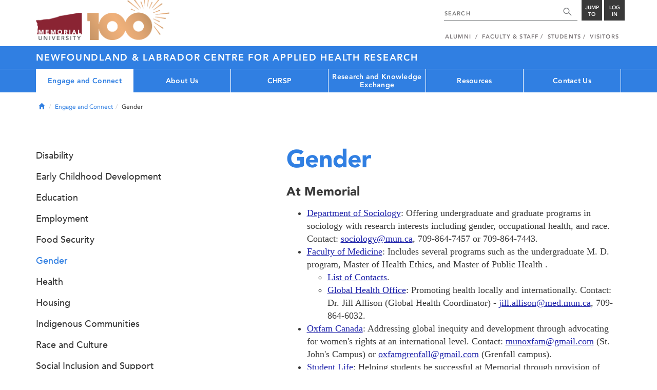

--- FILE ---
content_type: text/html; charset=UTF-8
request_url: https://www.mun.ca/nlcahr/engage-and-connect/gender/
body_size: 10000
content:
<!DOCTYPE html >
<html lang="en-CA"
 prefix="og: http://ogp.me/ns# fb: http://ogp.me/ns/fb# foaf: http://xmlns.com/foaf/0.1/ dc: http://purl.org/dc/elements/1.1/"
 vocab="http://schema.org/"
 itemscope="" itemtype="http://schema.org/WebPage">

<head>
 <meta charset="utf-8"/>
<meta http-equiv="Content-type" content="text/html; charset=utf-8"/>
<meta http-equiv="X-UA-Compatible" content="IE=edge">
<meta name="viewport" content="width=device-width, initial-scale=1">
<link rel="canonical" href="https://www.mun.ca/nlcahr/engage-and-connect/gender/"/>



 <script>(function (w, d, s, l, i) {
 w[l] = w[l] || [];
 w[l].push({
 'gtm.start': new Date().getTime(), event: 'gtm.js'
 });
 var f = d.getElementsByTagName(s)[0],
 j = d.createElement(s), dl = l != 'dataLayer' ? '&l=' + l : '';
 j.async = true;
 j.src =
 'https://www.googletagmanager.com/gtm.js?id=' + i + dl;
 f.parentNode.insertBefore(j, f);
 })(window, document, 'script', 'dataLayer', 'GTM-TB37L6');</script>

<title>Gender | Newfoundland &amp; Labrador Centre for Applied Health Research | Memorial University of
 Newfoundland</title>

<link rel="preload" href="https://www.mun.ca/appinclude/stratum/js/bowser.js?id=b1c67ec783de3038f2624bfa60b86643&x-stratum-cacheable-asset=1" as="script">
<link rel="preload" href="https://www.mun.ca/appinclude/stratum/js/jquery-bundle.js?id=c25ccce2e4c696de405a19bb617e33ef&x-stratum-cacheable-asset=1" as="script">
<link rel="preload" href="https://www.mun.ca/appinclude/stratum/js/app.js?id=42f847eca8d3c1d4e2f7c5dcbc75fbf8&x-stratum-cacheable-asset=1" as="script">
<link rel="preload" href="https://www.mun.ca/appinclude/stratum/css/app.css?id=cd8e0594519a3fa82167edd3abae0f47&x-stratum-cacheable-asset=1" as="style">
<link rel="preload" href="https://www.mun.ca/appinclude/stratum/css/bottom.css?id=1cb694a66fb44a1e90b5178806c4ff96&x-stratum-cacheable-asset=1" as="style">
<link rel="preload" href="https://www.mun.ca/appinclude/stratum/images/MUN_Logo_Tagline_RGB.png?5d9aacec60306618ddc2e7b5801b7673" as="image" >
<link rel="preload" href="https://www.mun.ca/appinclude/stratum/images/MUN_Logo_RGB.png?1e058e0f542b9b6d1b14a96c150cb0c6" as="image" >
<link rel="preload" href="https://www.mun.ca/appinclude/stratum/images/mun-100-masthead-logo.png?601f2833b7cd6b81024de65e5a57f986" as="image" >
<link rel="preload" href="https://www.mun.ca/appinclude/stratum/fonts/7147ec3a-8ff8-4ec9-8c5c-bd1571dc6ae6.woff2?074cfd4a4adbcfd11ebf4a50b0e83601" as="font" type="font/woff2" crossorigin="anonymous">
<link rel="preload" href="https://www.mun.ca/appinclude/stratum/fonts/icomoon.woff2?2799c2b799b9977e2f34ed509472c0a4" as="font" type="font/woff2" crossorigin="anonymous">
<link rel="preload" href="https://www.mun.ca/appinclude/stratum/fonts/2cac77ec-9bc0-4ee7-87e4-27650190744f.woff2?b88cd394783954e4599ae801d3a73aa6" as="font" type="font/woff2" crossorigin="anonymous">
<link rel="preload" href="https://www.mun.ca/appinclude/stratum/fonts/5a05cf7f-f332-456f-ae67-d8c26e0d35b3.woff2?de4f67b8545dc903765d53b0346df833" as="font" type="font/woff2" crossorigin="anonymous">
<link rel="preload" href="https://www.mun.ca/appinclude/stratum/fonts/b9ebb19d-88c1-4cbd-9baf-cf51972422ec.woff2?dd3441203c41f450912336d7f356115f" as="font" type="font/woff2" crossorigin="anonymous">
<link rel="preload" href="https://www.mun.ca/appinclude/stratum/fonts/c4352a95-7a41-48c1-83ce-d8ffd2a3b118.woff2?7ef7482c33eafdf91cb366853e3a4c4c" as="font" type="font/woff2" crossorigin="anonymous">

<meta name="copyright" content="Copyright (c) 2021 Memorial University of Newfoundland">
<meta name="title" content="Gender | Newfoundland &amp; Labrador Centre for Applied Health Research | Memorial University of Newfoundland">



 <meta name="keywords" content="">
 <meta name="description" content="">



<meta name="generator" content="Terminal Four"/>
<meta property="og:url" content="https://www.mun.ca/nlcahr/engage-and-connect/gender/"/>
<meta property="og:type" content="website"/>
<meta property="og:locale" content="en_CA"/>
<meta property="og:site_name" content="Memorial University of Newfoundland"/>
<meta property="og:title" content="Gender | Newfoundland &amp; Labrador Centre for Applied Health Research"/>
<meta property="og:description" content=""/>
<meta property="og:image" content="https://www.mun.ca/appinclude/stratum/images/social-media-default-icon.jpg?92048c39b648897691cd44b1aa982d3c&x-stratum-cacheable-asset=1"/>
<meta name="twitter:domain" content="www.mun.ca"/>
<meta name="twitter:title" content="Gender | Newfoundland &amp; Labrador Centre for Applied Health Research"/>
<meta name="twitter:description" content=""/>
<meta name="twitter:card" content="summary_large_image"/>
<meta name="twitter:card" content="summary_large_image"/>
<meta name="twitter:image" content="https://www.mun.ca/appinclude/stratum/images/social-media-default-icon.jpg?92048c39b648897691cd44b1aa982d3c&x-stratum-cacheable-asset=1"/>

<script type="application/ld+json"> {
 "@context": "http://schema.org",
 "@type": "CollegeOrUniversity",
 "name": "Memorial University of Newfoundland",
 "url": "http://www.mun.ca",
 "sameAs": [
 "http://www.facebook.com/MemorialUniversity",
 "http://twitter.com/memorialu",
 "http://instagram.com/memorialuniversity",
 "http://www.youtube.com/user/MemorialUVideos",
 "http://memorialfutureu.tumblr.com/"
 ],
 "logo": "https://www.mun.ca/appinclude/stratum/images/gkg-mun-logo.jpg?8726997c62e4a5dbf8247b8c9adf4abc&x-stratum-cacheable-asset=1",
 "image": "https://www.mun.ca/appinclude/stratum/images/MUN_Logo_RGB.png?1e058e0f542b9b6d1b14a96c150cb0c6&x-stratum-cacheable-asset=1"
 }

</script>  <link rel="apple-touch-icon" sizes="57x57" href="/appinclude/stratum/favicon/apple-touch-icon-57x57.png">
<link rel="apple-touch-icon" sizes="114x114" href="/appinclude/stratum/favicon/apple-touch-icon-114x114.png">
<link rel="apple-touch-icon" sizes="72x72" href="/appinclude/stratum/favicon/apple-touch-icon-72x72.png">
<link rel="apple-touch-icon" sizes="144x144" href="/appinclude/stratum/favicon/apple-touch-icon-144x144.png">
<link rel="apple-touch-icon" sizes="60x60" href="/appinclude/stratum/favicon/apple-touch-icon-60x60.png">
<link rel="apple-touch-icon" sizes="120x120" href="/appinclude/stratum/favicon/apple-touch-icon-120x120.png">
<link rel="apple-touch-icon" sizes="76x76" href="/appinclude/stratum/favicon/apple-touch-icon-76x76.png">
<link rel="apple-touch-icon" sizes="152x152" href="/appinclude/stratum/favicon/apple-touch-icon-152x152.png">
<link rel="apple-touch-icon" sizes="180x180" href="/appinclude/stratum/favicon/apple-touch-icon-180x180.png">
<link rel="icon" type="image/png" href="/appinclude/stratum/favicon/favicon-192x192.png" sizes="192x192">
<link rel="icon" type="image/png" href="/appinclude/stratum/favicon/favicon-160x160.png" sizes="160x160">
<link rel="icon" type="image/png" href="/appinclude/stratum/favicon/favicon-96x96.png" sizes="96x96">
<link rel="icon" type="image/png" href="/appinclude/stratum/favicon/favicon-16x16.png" sizes="16x16">
<link rel="icon" type="image/png" href="/appinclude/stratum/favicon/favicon-32x32.png" sizes="32x32">
<meta name="msapplication-TileColor" content="#ffffff">
<meta name="msapplication-TileImage" content="/appinclude/stratum/favicon/mstile-144x144.png"> <link rel="stylesheet" type="text/css" href="https://www.mun.ca/appinclude/stratum/css/app.css?id=cd8e0594519a3fa82167edd3abae0f47&x-stratum-cacheable-asset=1"  defer/>
<script type="text/javascript" src="https://www.mun.ca/appinclude/stratum/js/bowser.js?id=b1c67ec783de3038f2624bfa60b86643&x-stratum-cacheable-asset=1"  ></script>
<script type="text/javascript" src="https://www.mun.ca/appinclude/stratum/js/jquery-bundle.js?id=c25ccce2e4c696de405a19bb617e33ef&x-stratum-cacheable-asset=1"  ></script>


<script type="application/x-stratum-config">[base64]</script>

 </head>

<body class="Blue-2727  section-68982  production-nlcahr  webp number-of-menu-items-6">
<noscript>
 <iframe src="https://www.googletagmanager.com/ns.html?id=GTM-TB37L6"
 height="0" width="0" style="display:none;visibility:hidden"></iframe>
</noscript>

<div id="outer-container" class="Blue-2727  section-68982  production-nlcahr  webp number-of-menu-items-6">

 <header itemscope itemtype="https://schema.org/WPHeader">
 <meta itemprop="name" content="Page Header"/>
 <meta itemprop="description" content="Search, Apply, Login and Navigate our Sites."/>
 <!--SEARCH AREA -->
 <div id="masthead-curtain" class="collapsed">
 <div class="container-fluid" id="masthead-curtain-close-wrapper">
 <div class="row">
 <div class="col-xs-12">
 <button class="pull-right masthead-curtain-close" id="masthead-curtain-close" aria-label="Close"
 title="Close"><span class="icon-close" aria-hidden="true" style=""></span></button>
 </div>
 </div>
 </div>
 <div id="masthead-curtain-content">
 <div id="search" class="hidden masthead-subject">
 <div class="container">
 <div class="row">
 <div class="masthead-item">
 <form method="get" action="//www.mun.ca/main/search.php" id="mcs-search-form">
 <div class="col-sm-12 col-md-offset-2 col-md-7">
 <div class="search-container">
 <label for="mcs-search-field" style="display: none;">Search:</label>
 <input id="mcs-search-field" placeholder="Search for..." type="text"
 class="typeahead" name="q" autocomplete="off"/>
 <input type="hidden" name="from" value="" id="mcs-from-field"/>
 </div>
 </div>
 <div class="col-sm-12 col-md-2 center-search-button">
 <button class="dropInnerButton search-btn" id="searchMUN">Search</button>
 </div>
 </form>
 </div>
 </div>
 <div class="az-links">
 <div class="row">
 <div class="col-xs-12 col-sm-4 col-lg-4">
 <div class="masthead-item" style="margin: 0;">
 <ul>
 <li>
 <a href="https://www.mun.ca/people_departments/a-z-listing/">A-Z Directory</a>
 </li>
 <li>
 <a href="https://www.mun.ca/main/become-a-student/">Admissions</a>
 </li>
 <li>
 <a href="https://www.mun.ca/university-calendar/">Calendar</a>
 </li>
 </ul>
 </div>
 </div>
 <div class="col-xs-12 col-sm-4 col-lg-4">
 <div class="masthead-item" style="margin: 0;">
 <ul>
 <li>
 <a href="https://www.mun.ca/campus_map/">Campus Maps</a>
 </li>
 <li>
 <a href="https://www.mun.ca/hr/careers/">Careers</a>
 </li>
 <li>
 <a href="https://www.mun.ca/people_departments/faculties-and-schools/">Faculties and Schools</a>
 </li>
 </ul>
 </div>
 </div>
 <div class="col-xs-12 col-sm-4 col-lg-4">
 <div class="masthead-item" style="margin: 0;">
 <ul>
 <li>
 <a href="https://www.mun.ca/international/">International</a>
 </li>
 <li>
 <a href="https://www.library.mun.ca/">Libraries</a>
 </li>
 <li>
 <a href="https://www.mun.ca/people_departments/">People and Departments</a>
 </li>
 </ul>
 </div>
 </div>
</div> </div>
 </div>
 </div>
 <div id="sitewide-menu" class="hidden masthead-subject">
 <div class="container sitewide-menu">
 <div class="row">
 <div class="col-md-12  col-lg-6">
 <div class="masthead-item" style="margin: 0;">
 <ul>
 <li>
 <a href="//www.mun.ca/main/about/">About</a>
 </li>
 <li>
 <a href="//www.mun.ca/main/become.php">Become A Student</a>
 </li>
 <li>
 <a href="//www.mun.ca/main/campuses.php">Campuses</a>
 </li>
 </ul>
 </div>
 </div>
 <div class="col-md-12  col-lg-6">
 <div class="masthead-item" style="margin: 0;">
 <ul>
 <li>
 <a href="//www.mun.ca//alumni/give/">Give to Memorial</a>
 </li>
 <li>
 <a href="//www.mun.ca/main/programs.php">Programs</a>
 </li>
 <li>
 <a href="http://www.mun.ca/research/">Research</a>
 </li>
 </ul>
 </div>
 </div>
 </div>
</div> <!--<div class="container sitewide-menu"></div>-->
 </div>
 <div id="audience-menu" class="hidden masthead-subject">
 <div class="container audience-menu">
 <div class="row">
 <div class="col-md-12  col-lg-4">
 <div class="masthead-item" style="margin: 0;">
 <ul>
 <li>
 <a href="//www.mun.ca//alumni/">Alumni</a>
 </li>
 <li>
 <a href="//www.mun.ca/main/facultyandstaff.php">Faculty &amp; Staff</a>
 </li>
 </ul>
 </div>
 </div>
 <div class="col-md-12  col-lg-4">
 <div class="masthead-item" style="margin: 0;">
 <ul>
 <li>
 <a href="//www.mun.ca/main/students.php">Students</a>
 </li>
 </ul>
 </div>
 </div>
 <div class="col-md-12  col-lg-4">
 <div class="masthead-item" style="margin: 0;">
 <ul>
 <li>
 <a href="//www.mun.ca/main/visitors/">Visitors</a>
 </li>
 </ul>
 </div>
 </div>
 </div>
</div> <!--<div class="container audience-menu"></div>-->
 </div>
 <!--APPLY AREA -->
 <div id="apply" class="hidden masthead-subject">
 <div class="container apply-menu">
 </div> </div>
 <!-- LOGIN AREA -->
 <div id="login" class="hidden masthead-subject">
 <div class="container services-menu">
 <div class="row">
 <div class="col-xs-10 col-xs-offset-1 col-md-8 col-md-offset-2">
 <div class="masthead-item">
 <ul>
 <li>
 <a href="https://my.mun.ca">my.mun.ca</a>
 </li>
 <li>
 <a href="https://online.mun.ca">Brightspace</a>
 </li>
 <li><a href="https://my.mun.ca/student">Student Self-Service</a></li>
 <li><a href="https://my.mun.ca/employee">Employee Self-Service</a></li>
 <li>
 <a href="https://www.mun.ca/its/services/email/">Email</a>
 </li>
 <li>
 <a href="http://www.mun.ca/iam/munlogin/">Other MUN Login Services</a>
 </li>
 </ul>
 </div>
 </div>
 </div>
</div>
 </div>
 </div>
</div>
 <div id="masthead">
 <!-- S: masthead -->

 <div class="container">
 <!-- S: masthead container-->

 <div class="row">
 <!-- S: masthead row-->

 <div class="col-sm-2 col-md-6" style="position:relative">
 <!--- S: masthead logo -->
 <a href="//www.mun.ca/main/" class="masthead-mun-logo"
 title="Memorial University of Newfoundland"
 aria-label="Memorial University">
 Memorial University
 </a>
 <a href="//www.mun.ca/100"
 class="masthead-mun-logo-100-overlay">100 site</a>
 <!--- E: masthead logo -->
 </div>

 <div class="col-sm-10 col-md-6">
 <div class="row">
 <!--- S: right row 1 -->

 <div class="col-md-12">
 <div id="masthead-actions" class="pull-right desktop-masthead-search">

 <form method="get" action="//www.mun.ca/main/search.php" id="ms-search-form">
 <input type="text" placeholder="SEARCH" class="ms-repace typeahead" name="q"
 autocomplete="off" id="ms-replace-search-input">
 <button type="submit" class="ms-replace"
 id="ms-search-btn"><span><!-- Search<br> --><span
 class="icon icon-search" aria-hidden="true"></span></span>
 </button>
 <input type="hidden" name="from" value="" id="mcs-from-field"/>
 </form>

 <div class="dropdown">
 <button type="button" id="jump-to" class="ms-replace dropdown-toggle"
 data-toggle="dropdown" aria-haspopup="true" aria-expanded="false"><span>
 Jump to</span>
 </button>
 <ul id="jumpToMenu" class="ms-replace dropdown-menu dropdown-menu-right"
 aria-labelledby="jump-to">
 <li>
 <a href="https://www.mun.ca/people_departments/a-z-listing/">A-Z Directory</a>
</li>
<li><a href="https://www.mun.ca/main/become-a-student/">Admissions</a></li>
<li><a href="https://www.mun.ca/university-calendar/">Calendar</a></li>
<li><a href="https://www.mun.ca/campus_map/">Campus Maps</a></li>
<li><a href="https://www.mun.ca/hr/careers/">Careers</a></li>
<li><a href="https://www.mun.ca/people_departments/faculties-and-schools/">Faculties
 and
 Schools</a>
</li>
<li><a href="https://www.mun.ca/international/">International</a></li>
<li><a href="https://www.library.mun.ca/">Libraries</a></li>
<li><a href="https://www.mun.ca/people_departments/">People and
 Departments</a></li> </ul>
 </div>

 <div class="dropdown">
 <button type="button" id="btn-login" class="ms-replace dropdown-toggle"
 data-toggle="dropdown" aria-haspopup="true"
 aria-expanded="false"><span>Log<br>in</span>
 </button>
 <ul id="loginMenu"
 class="ms-replace dropdown-menu dropdown-menu-right"
 aria-labelledby="btn-login">
 <li><a href="https://my.mun.ca">my.mun.ca</a></li>
<li><a href="https://online.mun.ca">Brightspace</a></li>
<li><a href="https://my.mun.ca/student">Student Self-Service</a></li>
<li><a href="https://my.mun.ca/employee">Employee Self-Service</a></li>
<li><a href="https://www.mun.ca/its/services/email/">Email</a></li>
<li><a href="http://www.mun.ca/iam/munlogin/">Other MUN Login Services</a>
</li>
 </ul>
 </div>

 </div>
 </div>
 <!--- E: right row 1 -->
 </div>


 <div class="row">
 <!--- S: right row 2 -->
 <div class="col-md-12">
 <nav id="masthead-nav" typeof="SiteNavigationElement">
 <ul class="nav navbar-nav pull-right" typeof="SiteNavigationElement">
 <li><a property="url" href="http://www.mun.ca/alumni"><span
 property="name">Alumni</span></a>
</li>
<li><a property="url" href="//www.mun.ca/main/facultyandstaff.php"><span
 property="name">Faculty &amp; Staff</span></a></li>
<li><a property="url" href="//www.mun.ca/main/students.php"><span
 property="name">Students</span></a></li>
<li><a property="url" href="//www.mun.ca/main/visitors/index.php"><span
 property="name">Visitors</span></a></li> </ul>
 </nav>
 </div>
 <!--- E: right row 2 -->
 </div>


 </div>
 <!-- E: masthead row-->
 </div>
 <!-- E: masthead container-->
 </div>
 <!-- E: masthead -->
</div>

 <div id="site-title-desktop" class="site-title hidden-sm hidden-xs">
 <div class="container">
 <div class="row">
 <div class="col-md-12">
 <h1><a href="/nlcahr/"
 class="t4-site-root">Newfoundland &amp; Labrador Centre for Applied Health Research </a>
 
 </h1></div>
 </div>
 </div>
 </div>
 <div id="menu">
 <nav class="navbar">
 <div class="container">
 <div class="navbar-header">
 <div class="pull-left" style="position:relative">
 <a href="//www.mun.ca/main/"><img
 src="https://www.mun.ca/appinclude/stratum/images/mun-100-masthead-logo.png?601f2833b7cd6b81024de65e5a57f986"
 class="mobile-mun-logo"></a>
 <a href="//www.mun.ca/100"
 class="masthead-mun-logo-100-overlay">100 site</a>
 </div>
 <div class="pull-right m-actions">
 <button type="button" class="masthead-curtain-open" data-target="#login" aria-label="Login"
 title="Login"><span class="text-btn">Login</span></button>
 <button type="button" class="masthead-curtain-open" data-target="#audience-menu"
 aria-label="Audience Menu" title="Audience"><span class="icon-user"
 aria-hidden="true"></span>
 </button>
 <button type="button" class="masthead-curtain-open site-search" data-target="#search"
 aria-label="Search" title="Search"><span class="icon-search"
 aria-hidden="true"></span></button>
 <button type="button" class="masthead-curtain-open navbar-toggle"
 data-target="#sitewide-menu" aria-label="Toggle navigation"><span class="icon-lines"
 aria-hidden="true"></span>
 </button>
 </div>
 </div>
 <nav id="top-menu" class="collapse navbar-collapse" typeof="SiteNavigationElement">
 <ul>
 <li><span class="currentbranch0"><a href="/nlcahr/engage-and-connect/">Engage and Connect</a></span>
<ul class="multilevel-linkul-0">
<li><a href="/nlcahr/engage-and-connect/disability/">Disability</a></li>
<li><a href="/nlcahr/engage-and-connect/early-childhood-development/">Early Childhood Development</a></li>
<li><a href="/nlcahr/engage-and-connect/education/">Education</a></li>
<li><a href="/nlcahr/engage-and-connect/employment/">Employment</a></li>
<li><a href="/nlcahr/engage-and-connect/food-security/">Food Security</a></li>
<li><span class="currentbranch1"><a href="/nlcahr/engage-and-connect/gender/">Gender</a></span></li>
<li><a href="/nlcahr/engage-and-connect/health/">Health</a></li>
<li><a href="/nlcahr/engage-and-connect/housing/">Housing</a></li>
<li><a href="/nlcahr/engage-and-connect/indigenous-communities/">Indigenous Communities</a></li>
<li><a href="/nlcahr/engage-and-connect/race-and-culture/">Race and Culture</a></li>
<li><a href="/nlcahr/engage-and-connect/social-inclusion-and-support/">Social Inclusion and Support</a></li>
<li><a href="/nlcahr/engage-and-connect/student-community-opportunities/">Student Community Opportunities</a></li>
<li><a href="/nlcahr/engage-and-connect/student-university-opportunities/">Student University Opportunities</a></li>
<li><a href="https://www.mun.ca/research/explore/units/" target="_blank">Research Units at Memorial University</a></li>
<li><a href="https://mun.yaffle.ca//" target="_blank">Link to Research: Yaffle</a></li>
<li><a href="/nlcahr/engage-and-connect/considerations-for-effective-engagement/">Considerations for Effective Engagement</a></li>

</ul>

</li><li><a href="/nlcahr/about-us/">About Us</a>
<ul class="multilevel-linkul-0">
<li><a href="/nlcahr/about-us/special-events-at-the-centre/">Special Events at the Centre</a></li>
<li><a href="/nlcahr/about-us/defining-applied-health-research/">Defining Applied Health Research</a></li>
<li><a href="/nlcahr/about-us/our-board-of-directors/">Our Board of Directors</a></li>
<li><a href="/nlcahr/about-us/annual-reports/">Annual Reports</a></li>
<li><a href="/nlcahr/contact-us/" target="_self">Contact Us</a></li>

</ul>

</li><li><a href="/nlcahr/chrsp/">CHRSP</a>
<ul class="multilevel-linkul-0">
<li><a href="/nlcahr/chrsp/covid-19-quick-response/">COVID-19 Quick Response</a></li>
<li><a href="/nlcahr/chrsp/covid-19-research-evidence/">COVID-19 Research Evidence</a></li>
<li><a href="/nlcahr/chrsp/about-evidence-in-context-reports/">About Evidence in Context Reports</a></li>
<li><a href="/nlcahr/chrsp/chrsp-methodology-evidence-in-context-reports/">CHRSP Methodology: Evidence in Context Reports</a></li>
<li><a href="/nlcahr/chrsp/about-rapid-evidence-reports/">About Rapid Evidence Reports</a></li>
<li><a href="/nlcahr/chrsp/chrsp-methodology-rapid-evidence-reports/">CHRSP Methodology: Rapid Evidence Reports</a></li>
<li><a href="/nlcahr/chrsp/completed-chrsp-projects/">Completed CHRSP Projects</a></li>
<li><a href="/nlcahr/chrsp/current-chrsp-projects/">Current CHRSP Projects</a></li>
<li><a href="/nlcahr/chrsp/-for-chrsp-champions/"> For CHRSP Champions</a></li>
<li><a href="/nlcahr/chrsp/health-system-feedback-on-chrsp-studies/">Health System Feedback on CHRSP Studies</a></li>

</ul>

</li><li><a href="/nlcahr/research-and-knowledge-exchange/">Research and Knowledge Exchange</a>
<ul class="multilevel-linkul-0">
<li><a href="/nlcahr/research-and-knowledge-exchange/adhd/">ADHD</a></li>
<li><a href="/nlcahr/research-and-knowledge-exchange/aging/">Aging</a>
<ul class="multilevel-linkul-1">
<li><a href="/nlcahr/research-and-knowledge-exchange/aging/research-articles-on-aging/">Research Articles on Aging</a></li>

</ul>

</li>
<li><a href="/nlcahr/research-and-knowledge-exchange/autism/">Autism</a></li>
<li><a href="/nlcahr/research-and-knowledge-exchange/the-arts-and-health/">The Arts and Health</a></li>
<li><a href="/nlcahr/research-and-knowledge-exchange/chronic-disease/">Chronic Disease</a></li>
<li><a href="/nlcahr/research-and-knowledge-exchange/climate-change/">Climate Change</a></li>
<li><a href="/nlcahr/research-and-knowledge-exchange/cost-and-value-in-healthcare/">Cost and Value in Healthcare</a></li>
<li><a href="/nlcahr/research-and-knowledge-exchange/critical-disability-studies/">Critical Disability Studies</a></li>
<li><a href="/nlcahr/research-and-knowledge-exchange/eating-disorders-disordered-eating-and-body-image/">Eating Disorders, Disordered Eating and Body Image</a></li>
<li><a href="/nlcahr/research-and-knowledge-exchange/gender-sexuality-and-health/">Gender, Sexuality, and Health</a></li>
<li><a href="/nlcahr/research-and-knowledge-exchange/global-health/">Global Health</a></li>
<li><a href="/nlcahr/research-and-knowledge-exchange/harm-reduction-and-critical-drug-studies/">Harm Reduction and Critical Drug Studies</a></li>
<li><a href="/nlcahr/research-and-knowledge-exchange/health-human-resources/">Health Human Resources</a></li>
<li><a href="/nlcahr/research-and-knowledge-exchange/horticultural-therapy/">Horticultural Therapy</a></li>
<li><a href="/nlcahr/research-and-knowledge-exchange/human-animal-interaction-and-wellness/">Human Animal Interaction and Wellness</a></li>
<li><a href="/nlcahr/research-and-knowledge-exchange/implementation-science-and-change-management/">Implementation Science and Change Management</a></li>
<li><a href="/nlcahr/research-and-knowledge-exchange/indigenous-health/">Indigenous Health</a></li>
<li><a href="/nlcahr/research-and-knowledge-exchange/the-learning-health-and-social-system/">The Learning Health and Social System</a></li>
<li><a href="/nlcahr/research-and-knowledge-exchange/mental-health/">Mental Health</a></li>
<li><a href="/nlcahr/research-and-knowledge-exchange/midwifery-and-maternal-health/">Midwifery and Maternal Health</a></li>
<li><a href="/nlcahr/research-and-knowledge-exchange/military-families-and-veterans-health/">Military Families and Veterans Health</a></li>
<li><a href="/nlcahr/research-and-knowledge-exchange/oral-health/">Oral Health</a></li>
<li><a href="/nlcahr/research-and-knowledge-exchange/palliative-and-end-of-life-care/">Palliative and End-of-Life Care</a></li>
<li><a href="/nlcahr/research-and-knowledge-exchange/rural-health/">Rural Health</a></li>
<li><a href="/nlcahr/research-and-knowledge-exchange/service-learning-and-community-engagement/">Service Learning and Community Engagement</a></li>
<li><a href="/nlcahr/research-and-knowledge-exchange/research-talks/">Research Talks</a></li>
<li><a href="/nlcahr/research-and-knowledge-exchange/success-stories/">Success Stories</a></li>
<li><a href="/nlcahr/research-and-knowledge-exchange/why-students-should-join-a-research-exchange-group/">Why Students Should Join a Research Exchange Group</a></li>

</ul>

</li><li><a href="/nlcahr/resources/">Resources</a>
<ul class="multilevel-linkul-0">
<li><a href="/nlcahr/resources/ohs-600a-600b/">OHS 600A 600B</a></li>
<li><a href="/nlcahr/resources/cihr-best-brains-exchange-on-mental-health-2017/">CIHR Best Brains Exchange on Mental Health 2017</a></li>
<li><a href="/nlcahr/resources/mentoring-for-applied-health-researchers/">Mentoring for Applied Health Researchers</a></li>
<li><a href="/nlcahr/resources/grant-writing-tools/">Grant-Writing Tools</a></li>
<li><a href="/nlcahr/resources/useful-links/">Useful Links</a></li>
<li><a href="/nlcahr/resources/nlcahr-newsletter/">NLCAHR Newsletter</a></li>
<li><a href="/nlcahr/resources/mental-health-resources/">Mental Health Resources</a></li>
<li><a href="/nlcahr/resources/arc-nl/">ARC-NL</a></li>

</ul>

</li><li><a href="/nlcahr/contact-us/">Contact Us</a>
<ul class="multilevel-linkul-0">
<li><a href="/nlcahr/contact-us/how-to-find-us/">How to find us</a></li>
<li><a href="/nlcahr/contact-us/link-to-campus-map/">Link to Campus Map</a></li>

</ul>

</li><li><a href="/nlcahr/arc-nl/">ARC-NL</a>
<ul class="multilevel-linkul-0">
<li><a href="/nlcahr/arc-nl/contact-us/">Contact Us</a></li>
<li><a href="/nlcahr/arc-nl/membership/">Membership</a></li>

</ul>

</li> </ul>
 </nav>
 </div>
 </nav>
 </div>
 <div id="site-title-mobile" class="site-title visible-sm visible-xs">
 <div class="container">
 <div class="row">
 <div class="col-xs-10">
 <h1><a href="#" class="t4-site-root">Newfoundland &amp; Labrador Centre for Applied Health Research</a>
 
 </h1></div>
 <div class="col-xs-2">
 <button type="button" class="btn sub-menu-button pull-right" data-toggle="collapse"
 data-target="#sub-menu" aria-label="Toggle navigation"
 style="padding: 15px 5px 15px 0;"><span class="icon-chev-down" aria-hidden="true"
 style="color: white;"></span></button>
 </div>
 </div>
 </div>
 </div>
</header>
<div id="mobile-menu-container">
 <div class="container">
 <div class="row">
 <nav class="sub-menu col-sm-12 collapse" id="sub-menu" typeof="SiteNavigationElement">

 </nav>
 </div>
 </div>
</div>



 <div id="content">

 <div class="container">

  <div class="row breadcrumb-row">
 <div class="md-col-12">

 <ul class="breadcrumb">
 <li>
 <a href="/nlcahr/">
 <span class="glyphicon glyphicon-home" aria-hidden="true"></span>
 <span class="sr-only">Home</span>
 </a>
 </li>
 <li><a href="/nlcahr/engage-and-connect/">Engage and Connect</a></li><li>Gender</li>  </ul>
 </div>
 </div>
  <div class="row">
 <div class="col-md-12">
  </div>
 </div>
 <div class="row">

 <div class="col-md-7 col-md-offset-1 col-md-push-4">
 <div id="call-to-action-mobile-widget-container" data-type="MCT"></div>
 <div id="content-body" typeof="WebPage">
   <h1 property="name" class="page-title">Gender</h1>
 

 <main property="mainEntityOfPage">
 <div id="sb-content-inside">
 <!-- SB START CONTENT -->
 







<span id="d.en.250623"></span>
<div class="memorial-basic-content">
  

<h5>At Memorial&nbsp;&nbsp;</h5> 
<ul> 
 <li><a href="https://www.mun.ca/soc/">Department of Sociology</a>:&nbsp;Offering undergraduate and graduate programs in sociology with research interests including gender, occupational health, and race. Contact: <a href="mailto:sociology@mun.ca">sociology@mun.ca</a>, 709-864-7457 or 709-864-7443.</li> 
 <li><a href="https://www.med.mun.ca/medicine/home.aspx">Faculty of Medicine</a>: Includes several programs such as the undergraduate M. D. program, Master of Health Ethics, and Master of Public Health .</li> 
 <ul> 
  <li><a href="https://www.med.mun.ca/Medicine/Leadership/Contacts.aspx">List of Contacts</a>.</li> 
  <li><a href="https://webstaging.mun.ca/bedrock-migration-sites/nlcahr/Engagement/. https:/www.med.mun.ca/GlobalHealth/Home.aspx">Global Health Office</a>: Promoting health locally and internationally. Contact: Dr. Jill Allison (Global Health Coordinator) - <a href="https://webstaging.mun.ca/bedrock-migration-sites/nlcahr/Engagement/jill.allison@med.mun.ca">jill.allison@med.mun.ca</a>, 709-864-6032.</li> 
 </ul> 
 <li><a href="https://www.oxfam.ca/">Oxfam Canada</a>: Addressing global inequity and development through advocating for women's rights at an international level. Contact: <a href="mailto:munoxfam@gmail.com">munoxfam@gmail.com</a> (St. John's Campus) or <a href="mailto:oxfamgrenfall@gmail.com">oxfamgrenfall@gmail.com</a> (Grenfall campus).&nbsp;</li> 
 <li><a href="https://www.mun.ca/soc/">Student Life</a>: Helping students be successful at Memorial through provision of supports, guidance, and community connections. Contact: Dr. Shannon Lewis-Simpson - <a href="https://webstaging.mun.ca/bedrock-migration-sites/nlcahr/Engagement/smlewis@mun.ca">smlewis@mun.ca</a>, 709-864-2607.&nbsp;&nbsp;</li> 
 <li>
  Research Exchange Group on Gender, Sexuality &amp; Health</li> 
</ul> 
<h5>LGBTQ</h5> 
<ul> 
 <li><a href="https://acnl.net/">AIDS Committee of Newfoundland and Labrador</a>: Promoting the prevention of HIV/AIDS and Hepatitis C, as well as supporting those living with either disorder. Contact:&nbsp;709-579-8656.&nbsp;</li> 
 <ul> 
  <li><a href="https://westernhealthonline.ca/acwn/">AIDS Committee of Western Newfoundland&nbsp;Inc.</a>: Contact -&nbsp;<a href="mailto:acwncb@gmail.com">acwncb@gmail.com</a>, 1-800-563-1575.&nbsp;&nbsp;</li> 
 </ul> 
 <li><a href="https://www.choicesforyouth.ca/">Choices for Youth</a>: Supporting youth in the community with a focus on hard to reach populations like homeless youth. Contact:</li> 
 <ul> 
  <li>Main office: 709-754-0446.</li> 
  <li>Ayon Shahed (partnership coordinator) -<a href="https://webstaging.mun.ca/bedrock-migration-sites/nlcahr/Engagement/ashahed@choicesforyouth.ca">ashahed@choicesforyouth.ca</a>.&nbsp;</li> 
 </ul> 
 <li><a href="https://pflagcanada.ca/pflag-chapters/newfoundland-labrador/">Parents and Friends of Lesbians and Gays (PFLAG)</a>: Support for LGBTQ community members and their family members. Contact: Charlie Murphy -&nbsp;<a href="mailto:pflagnl@gmail.com">pflagnl@gmail.com</a>, 709-351-2282.&nbsp;</li> 
 <li><a href="https://www.plannedparenthoodnlshc.com/">Planned Parenthood - Newfoundland and Labrador Sexual Health Centre</a>: Promoting safe sexual practices. Contact: <a href="mailto:executivedirector@ppnlshc.com">executivedirector@ppnlshc.com</a>, 709-579-1009 (local) or 1-877-666-9847 (toll-free).</li> 
 <li><a href="https://www.stjohnspride.ca/">St. John's Pride</a>: Support for LGBTQ community members. Contact: <a href="https://webstaging.mun.ca/bedrock-migration-sites/nlcahr/Engagement/info@stjohnspride.ca">info@stjohnspride.ca</a>.&nbsp;</li> 
</ul> 
<h5>Provincial Government</h5> 
<ul> 
 <li><a href="https://www.gov.nl.ca/">Government of Newfoundland and Labrador</a>: List of services provided by the provincial government relating to all social determinants of health.</li> 
 <li><a href="https://www.exec.gov.nl.ca/exec/wpo/index.html">Women's Policy Office</a>: Branch of the provincial government focusing on supporting women. Contact: 709-729-5009.</li> 
 <ul> 
  <li><a href="https://www.exec.gov.nl.ca/exec/wpo/regionalstatus/index.html">Listing of regional status of women councils with contact information</a>.</li> 
  <ul> 
   <li><a href="https://www.transitionhouse.ca/wrcev/">Western Regional Coalition to End Violence</a>: Based out of Corner Brook. Contact: <a href="mailto:thouse@nf.sympatico.ca">thouse@nf.sympatico.ca</a>, 709-634-6606 (local) or 1-888-994-6606 (toll-free).</li> 
  </ul> 
 </ul> 
</ul> 
<h5>Women's Health&nbsp;&nbsp;</h5> 
<ul> 
 <li><a href="https://www.heartandstroke.ca/">Heart and Stroke Foundation</a>: Promoting health, raising awareness about heart disease and stroke, and supporting those with a history of heart disease and/or stroke. Contact: 709-753-8521 (local) or 1-888-473-4636 (toll-free).</li> 
 <li><a href="https://www.lllc.ca/">La Leche League Canada</a>: Promote breastfeeding and support pregnant women and new parents. Contact:&nbsp;1-800-665-4324.&nbsp;</li> 
 <li><a href="https://proactivephysio.ca/">Proactive Wellness and Fitness</a>: Provides private health care services in Newfoundland and Labrador. Contact: <a href="mailto:ropewalk@proactivephysio.ca">ropewalk@proactivephysio.ca</a>, 709-722-9165.&nbsp;</li> 
 <ul> 
  <li><a href="https://proactivephysio.ca/locations/">Locations and contacts throughout NL</a>.</li> 
 </ul> 
</ul> 
<h5>Women's Groups&nbsp;</h5> 
<ul> 
 <li><a href="https://www.cfuwstjohns.org/">Canadian Federation for University Women</a>: Advocating for women in higher education. Contact: <a href="https://webstaging.mun.ca/bedrock-migration-sites/nlcahr/Engagement/cfuwstjohns@gmail.com">cfuwstjohns@gmail.com</a>.&nbsp;</li> 
 <li><a href="https://www.girlguides.ca/WEB/NL/">Girl Guides - Newfoundland and Labrador Council</a>: Youth group for girls. Contact:&nbsp;<a href="mailto:provoffice@ggcnf.org">provoffice@ggcnf.org</a>,&nbsp;709-726-1116 (local) or 1-800-565-8111 (toll-free).&nbsp;</li> 
 <li><a href="https://www.mokamiwomen.ca/home/home.htm">Mokami Status of Women Council</a>: Feminist organization supporting women in the Upper Lake Melville region of Labrador. Contact: <a href="mailto:service@mokamiwomen.ca">service@mokamiwomen.ca</a>, 709-896-3484, ext. 205.&nbsp;</li> 
 <li><a href="https://www.mwonl.org/">Multicultural Women's Organization of Newfoundland and Labrador</a>: Providing support to immigrant women. Contact: <a href="mailto:yamuna.kutty@bellaliant.com">yamuna.kutty@bellaliant.com</a> or <a href="mailto:Kaberi.debnath@gmail.com">Kaberi.debnath@gmail.com</a>, 709-726-0321.</li> 
 <li><a href="https://nawn-nf.com/">Newfoundland Aboriginal Women's Network</a>: Providing support to Aboriginal women throughout Newfoundland. Contact: <a href="mailto:nawf@nf.aibn.com">nawf@nf.aibn.com</a>, 709-643-1290.</li> 
 <li><a href="https://www.nlwi.ca/index.html">Newfoundland and Labrador Women's Institutes</a>: Provincial women's group. Contact:&nbsp;<a href="mailto:nlwi@nfld.com">nlwi@nfld.com</a>, 709-753-8780.</li> 
 <li><a href="https://www.thrivecyn.ca/directory-of-services/housing/st-johns-native-friendship-centre/">St. John's Native Friendship Centre</a>: Promoting Aboriginal culture and providing supportive services. Contact: <a href="mailto:general@sjnfc.ca">general@sjnfc.ca</a>, 709-726-5902.</li> 
 <li><a href="https://www.womenseconomiccouncil.ca/">Women's Economic Council</a>: National organization supporting the success of women. Contact: <a href="mailto:info@WomensEconomicCouncil.ca">info@WomensEconomicCouncil.ca</a>, 1-800-584-0252.</li> 
 <ul> 
  <li><a href="https://weconomie.ca/">Online portal with resources</a>.&nbsp;</li> 
 </ul> 
 <li><a href="https://wrdc.ca/">Women in Resource Development Corporation</a>: Support women in the fields of trade and technology. Contact:&nbsp;<a href="mailto:info@wrdc.nf.ca">info@wrdc.nf.ca</a>, 709-738-3713 (local) or 1-800-738-3713 (toll-free).</li> 
 <li><a href="https://wisenl.ca/">Women in Science and Engineering</a>: Promote careers for women in the fields of science and engineering. Contact: <a href="mailto:info@wisenl.ca">info@wisenl.ca</a>, 709-864-2484.&nbsp;</li> 
 <li><a href="https://www.ywcastjohns.com/">YWCA</a>: Supporting women in the community. Contact:&nbsp;<a href="https://webstaging.mun.ca/bedrock-migration-sites/nlcahr/Engagement/info@ywcastjohns.ca">info@ywcastjohns.ca</a>, 709-726-9922.</li> 
</ul> 
<h5>Women's Shelters</h5> 
<ul> 
 <li><a href="https://www.carahouse.com/">Cara Transition House</a>: Provides short-term housing for women and children experiencing interpersonal violence in Gander. Contact: <a href="mailto:administration@carahouse.com">administration@carahouse.com</a>, 709-256-9306.</li> 
 <li><a href="https://www.iriskirbyhouse.ca/">Iris Kirby House and Foundation</a>: Provides short-term housing for women and children experiencing interpersonal violence in St. John's and Carbonear. Contact:</li> 
 <ul> 
  <li>St. John's: 709-753-1492 (local) or 1-877-753-1492 (toll-free).</li> 
  <li>Carbonear: 709-596-8709 (local) or 1-888-596-8709 (toll-free).</li> 
 </ul> 
 <li><a href="https://www.librahouse.ca/">Libra House, Inc.</a>: Provides short-term housing for women and children experiencing interpersonal violence in Happy Valley-Goose Bay. Contact: <a href="mailto:librahouse@nf.aibn.com">librahouse@nf.aibn.com</a>, 709-896-8251 (local) or 1-877-896-3014 (toll-free).</li> 
 <li><a href="https://sjwomenscentre.ca/">St. John's Status of Women Council/Women's Centre</a>: Provide support to women in St. John's through supportive housing and additional services. Contact: <a href="mailto:reception@stjohnswomenscentre.ca">reception@stjohnswomenscentre.ca</a>, 709-753-0220.</li> 
 <li><a href="https://stellascircle.ca/">Stella's Circle</a>: Helping those experiencing barriers find support, housing, and/or employment. Contact: <a href="mailto:info@StellasCircle.ca">info@StellasCircle.ca</a>, 709-738-8390.</li> 
 <li><a href="https://thanl.org/">Transition House Association of Newfoundland and Labrador</a>: Provides support to women and children experiencing interpersonal violence, as well as providing support to provincial transition houses. Contact: <a href="mailto:info@thanl.org">info@thanl.org</a>, 709-739-6759.</li> 
 <ul> 
  <li><a href="https://thanl.org/shelters/find-shelter/">Locations and contacts throughout the province</a>.</li> 
 </ul> 
</ul>
</div><!-- SB END CONTENT -->

</div>
</main>
</div>
</div>

<div class="col-md-4 col-md-pull-8">
   <div class="hidden-xs hidden-sm">
 <div id="left-menu">
 <ul><li><a href="/nlcahr/engage-and-connect/disability/">Disability</a></li><li><a href="/nlcahr/engage-and-connect/early-childhood-development/">Early Childhood Development</a></li><li><a href="/nlcahr/engage-and-connect/education/">Education</a></li><li><a href="/nlcahr/engage-and-connect/employment/">Employment</a></li><li><a href="/nlcahr/engage-and-connect/food-security/">Food Security</a></li><li><span class="currentbranch0"><a href="/nlcahr/engage-and-connect/gender/">Gender</a></span></li><li><a href="/nlcahr/engage-and-connect/health/">Health</a></li><li><a href="/nlcahr/engage-and-connect/housing/">Housing</a></li><li><a href="/nlcahr/engage-and-connect/indigenous-communities/">Indigenous Communities</a></li><li><a href="/nlcahr/engage-and-connect/race-and-culture/">Race and Culture</a></li><li><a href="/nlcahr/engage-and-connect/social-inclusion-and-support/">Social Inclusion and Support</a></li><li><a href="/nlcahr/engage-and-connect/student-community-opportunities/">Student Community Opportunities</a></li><li><a href="/nlcahr/engage-and-connect/student-university-opportunities/">Student University Opportunities</a></li><li><a href="https://www.mun.ca/research/explore/units/" target="_blank">Research Units at Memorial University</a></li><li><a href="https://mun.yaffle.ca//" target="_blank">Link to Research: Yaffle</a></li><li><a href="/nlcahr/engage-and-connect/considerations-for-effective-engagement/">Considerations for Effective Engagement</a></li></ul> </div>
 </div>
  <div id="leftside-widget-container">
  </div>
 </div>

</div>
</div>
<!-- Related links desktop start here -->
<!--
<div id="related-content" class="cover-row grey-row"><div class="container"><div class="row"><h1>Related Content</h1><div class="col-xs-12"><ul><li><a href="" target="_blank"></a></li></ul></div></div></div></div> -->
<div id="quick-links-container"></div>

</div>
<footer id="footer" itemscope itemtype="https://schema.org/WPFooter">
 <meta itemprop="name" content="Page Footer"/>
 <meta itemprop="description" content="Important Links, Social, Copyright and Last Updated Content"/>
 <div class="container">
 <div class="row">
 <div class="col-sm-6">
 <div id="footer-mun-logo" ></div>
 <div id="footer-tag-line">
 <p>Newfoundland and Labrador's University</p>
 </div>
 <div>
 <ul class="footer-social-media" itemprop="hasPart" itemscope
 itemtype="https://schema.org/WebPageElement">
 <meta itemprop="name" content="Social Media Links"/>
 <meta itemprop="description" content="Links to our main social media pages"/>
  <li itemprop="hasPart" itemscope itemtype="https://schema.org/WebPageElement">
 <a itemprop="url" class="icon-footer-facebook" rel="noreferrer noopener"
 href="https://www.facebook.com/MemorialUniversity"
 target="_blank">
 <span itemprop="name" class="label">Facebook</span>
 <meta itemprop="description" content="MemorialU Facebook Page"/>
 </a></li>
 <li itemprop="hasPart" itemscope itemtype="https://schema.org/WebPageElement">
 <a itemprop="url" class="icon-footer-instagram" rel="noreferrer noopener"
 href="https://www.instagram.com/memorialuniversity/"
 target="_blank">
 <span itemprop="name" class="label">Instagram</span>
 <meta itemprop="description" content="MemorialU Instagram Channel"/>
 </a>
 </li>
 <li itemprop="hasPart" itemscope itemtype="https://schema.org/WebPageElement">
 <a itemprop="url" class="icon-footer-youtube" rel="noreferrer noopener"
 href="https://www.youtube.com/user/MemorialUVideos"
 target="_blank">
 <span itemprop="name" class="label">Youtube</span>
 <meta itemprop="description" content="MemorialU Youtube Channel"/>
 </a>
 </li>
 <li itemprop="hasPart" itemscope itemtype="https://schema.org/WebPageElement">
 <a itemprop="url" class="icon-footer-linkedin" rel="noreferrer noopener"
 href="https://www.linkedin.com/school/memorial-university-of-newfoundland/"
 target="_blank">
 <span itemprop="name" class="label">Linked</span>
 <meta itemprop="description" content="MemorialU LInked"/>
 </a>
 </li>
 <li itemprop="hasPart" itemscope itemtype="https://schema.org/WebPageElement">
 <a itemprop="url" class="icon-footer-tiktok" rel="noreferrer noopener"
 href="https://www.tiktok.com/@memorialu?lang=en"
 target="_blank">
 <span itemprop="name" class="label">Tiktok</span>
 <meta itemprop="description" content="MemorialU Tiktok"/>
 </a>
 </li>
 </ul>
 <hr/>
 <div id="lands-statement">
 <p>
 We acknowledge that the lands on which Memorial
 University's campuses are situated are in the traditional
 territories of diverse Indigenous groups, and
 we acknowledge with respect the diverse histories
 and cultures of the Beothuk, Mi'kmaq, Innu, and
 Inuit of this province.
 </p>
 </div>
 </div>
 </div>
 <div class="col-sm-6">
 <hr/>
 <ul class="footer-links" itemprop="hasPart" itemscope itemtype="https://schema.org/WebPageElement">
 <meta itemprop="name" content="Footer Links"/>
 <meta itemprop="description" content="Common Important Footer Links"/>
 <li itemprop="hasPart" itemscope itemtype="https://schema.org/WebPageElement">
 <a itemprop="url" href="https://www.mun.ca/people_departments/a-z-listing/"><span
 itemprop="name">A-Z Directory</span></a></li>
 <li itemprop="hasPart" itemscope itemtype="https://schema.org/WebPageElement">
 <a itemprop="url" href="https://www.mun.ca/main/accessibility/"><span itemprop="name">Accessibility</span></a>
 </li>
 <li itemprop="hasPart" itemscope itemtype="https://schema.org/WebPageElement">
 <a itemprop="url" href="https://www.mun.ca/hr/careers/"><span itemprop="name">Careers</span></a>
 </li>
 <li itemprop="hasPart" itemscope itemtype="https://schema.org/WebPageElement">
 <a itemprop="url" href="https://www.mun.ca/people_departments/"><span
 itemprop="name">Contact</span></a></li>
 <li itemprop="hasPart" itemscope itemtype="https://schema.org/WebPageElement">
 <a itemprop="url" href="https://www.mun.ca/emergency/"><span itemprop="name">Emergency</span></a>
 </li>
 <li itemprop="hasPart" itemscope itemtype="https://schema.org/WebPageElement">
 <a itemprop="url" href="https://www.mun.ca/iap/"><span
 itemprop="name">Privacy</span></a>
 </li>
 <li itemprop="hasPart" itemscope itemtype="https://schema.org/WebPageElement">
 <a itemprop="url" href="/feedback/"><span
 itemprop="name">Web Feedback</span></a>
 </li>
 </ul>
 <hr/>
 </div>
 </div>
 <div id="footer-links-bottom">
 <div class="row">
 <div class="col-sm-12">
 <ul class="extra-links">
  <a class="hideSiteMapLink" href="/nlcahr/site-map/">Site
 Map</a>
   <li><span class="hideSiteMapLink"> | </span><a
 href="https://t4.mun.ca/terminalfour/page/directEdit#edit/293/en/68982"
 target="_blank">Last Updated: Jun 17, 2022</a></li>
 </ul>
 </div>
 </div>
 <div class="row">
 <div class="col-sm-6">
 <div class="copyright">
 <a href="https://www.mun.ca/copyright/website_copyright.php">
 Copyright @2026 Memorial University of Newfoundland.
 </a>
 </div>
 </div>
 <div class="col-sm-6">
 <div class="copyright-place">
 <a href="https://www.google.com/maps/search/Newfoundland+and+Labrador+Canada" target="_blank">
 Newfoundland and Labrador, Canada.
 </a>
 </div>
 </div>
 </div>
 </div>
 </div>
</footer>


<script type="application/x-stratum-environment" data-value="production.nlcahr"></script>


<!--<script src="//clf.mun.ca/bedrock/public/assets/baratheon/js/vendor.min.js?1568216557" defer></script>-->
<!--<script src="//clf.mun.ca/bedrock/public/assets/baratheon/js/template.min.js?1568216557" defer></script>-->

<script type="text/javascript" src="https://www.mun.ca/appinclude/stratum/js/app.js?id=42f847eca8d3c1d4e2f7c5dcbc75fbf8&x-stratum-cacheable-asset=1"  defer></script>
<link rel="stylesheet" type="text/css" href="https://www.mun.ca/appinclude/stratum/css/bottom.css?id=1cb694a66fb44a1e90b5178806c4ff96&x-stratum-cacheable-asset=1"  defer/>


</div>



</body>

</html>